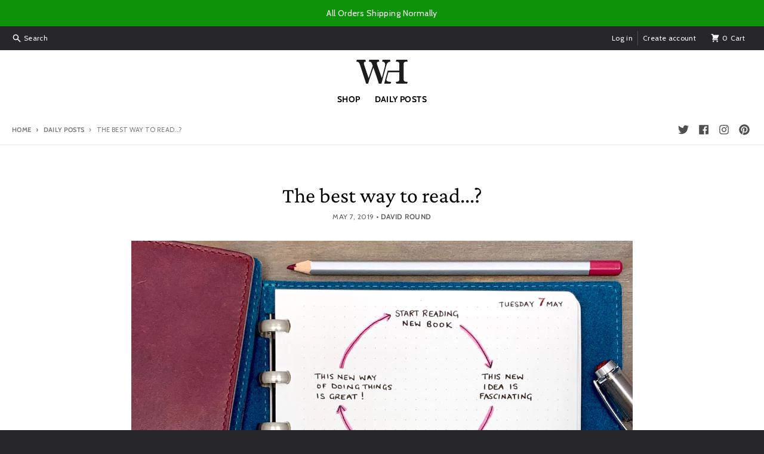

--- FILE ---
content_type: image/svg+xml
request_url: https://williamhannah.com/cdn/shop/t/18/assets/wh-monogram.svg?v=182820238424884594881710928151
body_size: 114
content:
<?xml version="1.0" encoding="iso-8859-1"?>
<!-- Generator: Adobe Illustrator 18.1.1, SVG Export Plug-In . SVG Version: 6.00 Build 0)  -->
<svg version="1.1" xmlns="http://www.w3.org/2000/svg" xmlns:xlink="http://www.w3.org/1999/xlink" x="0px" y="0px"
	 viewBox="0 0 72.07 33.3" style="enable-background:new 0 0 72.07 33.3;" xml:space="preserve">
<g id="background_colours">
</g>
<g id="Layer_1">
	<g>
		<g>
			<path style="fill:#1D1D1B;" d="M66.366,26.113V7.366c0-3.855,0.603-4.759,4.991-4.759h0.713L71.354,0H56.163l-0.716,2.607
				c4.34,0,4.98,0.904,4.98,4.37v8.027H44.015L39.032,33.3h9.031l0.8-2.768H48.29c-4.978,0-6.713-1.134-5.678-4.516l2.451-8.632
				h15.364v8.681c0,3.302-0.644,4.467-4.98,4.467l0.718,2.768h15.092l0.813-2.768h-0.726C67.06,30.532,66.366,29.367,66.366,26.113z
				"/>
		</g>
		<path id="XMLID_83_" style="fill:#1D1D1B;" d="M12.743,0l0.716,2.622c-2.197,0.049-2.856,0.714-2.856,2.325
			c0,0.684,0.146,1.27,0.586,2.588l6,17.768h0.098l5.761-16.796l-0.639-1.904c-1.123-3.223-2.31-3.882-4.946-3.98L18.18,0H31.59
			l0.716,2.622c-2.783,0-3.448,0.896-3.448,2.41c0,0.732,0.244,1.562,0.83,3.223l6.039,16.857h0.098l3.97-14.799
			c0.439-1.562,0.586-2.734,0.586-3.711c0-2.393-1.141-3.931-4.217-3.98L36.88,0h10.376l0.716,2.622
			c-3.821,0.359-4.779,1.655-6.242,6.753L35.175,33.3h-3.498c-0.684-2.099-1.666-5.322-2.594-7.959l-5.127-14.453H23.86
			l-4.883,14.453c-1.074,3.125-1.733,5.273-2.417,7.959h-2.743L5.273,7.519C3.809,3.076,2.93,3.012,0,2.622L0.716,0H12.743z"/>
	</g>
</g>
<g id="spacers__x26__guides" style="display:none;">
</g>
<g id="MASTER_12_COL_GRID">
</g>
</svg>
